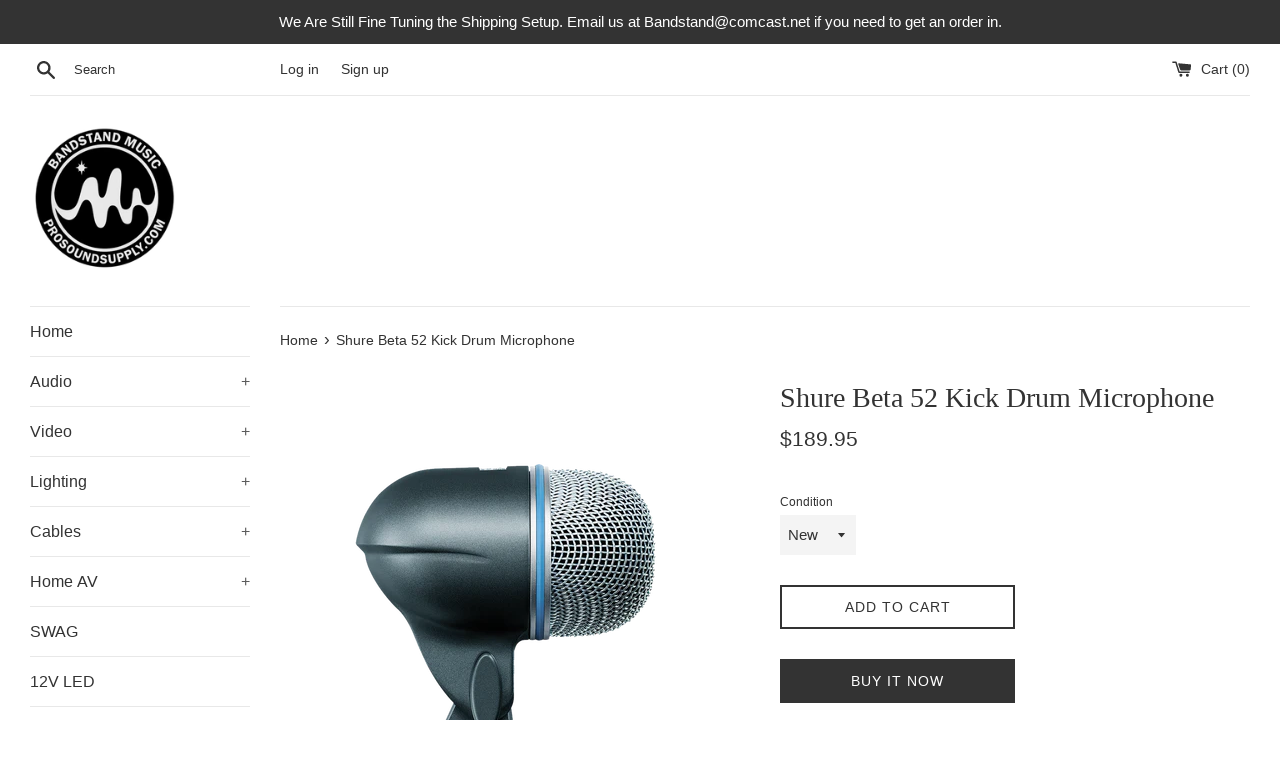

--- FILE ---
content_type: text/html; charset=utf-8
request_url: https://bandstandmusicinc.com/products/shure-beta-52-kick-drum-microphone
body_size: 17135
content:
<!doctype html>
<html class="supports-no-js" lang="en">
<head>
  <meta charset="utf-8">
  <meta http-equiv="X-UA-Compatible" content="IE=edge,chrome=1">
  <meta name="viewport" content="width=device-width,initial-scale=1">
  <meta name="theme-color" content="">
  <link rel="canonical" href="https://bandstandmusicinc.com/products/shure-beta-52-kick-drum-microphone">

  

  <title>
  Shure Beta 52 Kick Drum Microphone &ndash; Bandstand Music Inc
  </title>

  
    <meta name="description" content="he Shure BETA®52A is a high output dynamic microphone with a tailored frequency response designed specifically for kick drums and other bass instruments. It provides superb attack and &quot;punch&quot;, and delivers studio quality sound even at extremely high sound pressure levels.  The Beta 52A features a modified supercardioid">
  

  <!-- /snippets/social-meta-tags.liquid -->




<meta property="og:site_name" content="Bandstand Music Inc">
<meta property="og:url" content="https://bandstandmusicinc.com/products/shure-beta-52-kick-drum-microphone">
<meta property="og:title" content="Shure Beta 52 Kick Drum Microphone">
<meta property="og:type" content="product">
<meta property="og:description" content="he Shure BETA®52A is a high output dynamic microphone with a tailored frequency response designed specifically for kick drums and other bass instruments. It provides superb attack and &quot;punch&quot;, and delivers studio quality sound even at extremely high sound pressure levels.  The Beta 52A features a modified supercardioid">

  <meta property="og:price:amount" content="150.00">
  <meta property="og:price:currency" content="USD">

<meta property="og:image" content="http://bandstandmusicinc.com/cdn/shop/products/050dd193546fd594769ceac31268f061_1200x1200.png?v=1590467791">
<meta property="og:image:secure_url" content="https://bandstandmusicinc.com/cdn/shop/products/050dd193546fd594769ceac31268f061_1200x1200.png?v=1590467791">


<meta name="twitter:card" content="summary_large_image">
<meta name="twitter:title" content="Shure Beta 52 Kick Drum Microphone">
<meta name="twitter:description" content="he Shure BETA®52A is a high output dynamic microphone with a tailored frequency response designed specifically for kick drums and other bass instruments. It provides superb attack and &quot;punch&quot;, and delivers studio quality sound even at extremely high sound pressure levels.  The Beta 52A features a modified supercardioid">


  <script>
    document.documentElement.className = document.documentElement.className.replace('supports-no-js', 'supports-js');

    var theme = {
      mapStrings: {
        addressError: "Error looking up that address",
        addressNoResults: "No results for that address",
        addressQueryLimit: "You have exceeded the Google API usage limit. Consider upgrading to a \u003ca href=\"https:\/\/developers.google.com\/maps\/premium\/usage-limits\"\u003ePremium Plan\u003c\/a\u003e.",
        authError: "There was a problem authenticating your Google Maps account."
      }
    }
  </script>

  <link href="//bandstandmusicinc.com/cdn/shop/t/2/assets/theme.scss.css?v=56327276316436092011759259696" rel="stylesheet" type="text/css" media="all" />

  <script>window.performance && window.performance.mark && window.performance.mark('shopify.content_for_header.start');</script><meta id="shopify-digital-wallet" name="shopify-digital-wallet" content="/27667169395/digital_wallets/dialog">
<meta name="shopify-checkout-api-token" content="5f99ba23aaf56007979100bc16b01ad5">
<meta id="in-context-paypal-metadata" data-shop-id="27667169395" data-venmo-supported="true" data-environment="production" data-locale="en_US" data-paypal-v4="true" data-currency="USD">
<link rel="alternate" type="application/json+oembed" href="https://bandstandmusicinc.com/products/shure-beta-52-kick-drum-microphone.oembed">
<script async="async" src="/checkouts/internal/preloads.js?locale=en-US"></script>
<script id="shopify-features" type="application/json">{"accessToken":"5f99ba23aaf56007979100bc16b01ad5","betas":["rich-media-storefront-analytics"],"domain":"bandstandmusicinc.com","predictiveSearch":true,"shopId":27667169395,"locale":"en"}</script>
<script>var Shopify = Shopify || {};
Shopify.shop = "bandstand-music-inc.myshopify.com";
Shopify.locale = "en";
Shopify.currency = {"active":"USD","rate":"1.0"};
Shopify.country = "US";
Shopify.theme = {"name":"Simple","id":81168433267,"schema_name":"Simple","schema_version":"11.1.10","theme_store_id":578,"role":"main"};
Shopify.theme.handle = "null";
Shopify.theme.style = {"id":null,"handle":null};
Shopify.cdnHost = "bandstandmusicinc.com/cdn";
Shopify.routes = Shopify.routes || {};
Shopify.routes.root = "/";</script>
<script type="module">!function(o){(o.Shopify=o.Shopify||{}).modules=!0}(window);</script>
<script>!function(o){function n(){var o=[];function n(){o.push(Array.prototype.slice.apply(arguments))}return n.q=o,n}var t=o.Shopify=o.Shopify||{};t.loadFeatures=n(),t.autoloadFeatures=n()}(window);</script>
<script id="shop-js-analytics" type="application/json">{"pageType":"product"}</script>
<script defer="defer" async type="module" src="//bandstandmusicinc.com/cdn/shopifycloud/shop-js/modules/v2/client.init-shop-cart-sync_C5BV16lS.en.esm.js"></script>
<script defer="defer" async type="module" src="//bandstandmusicinc.com/cdn/shopifycloud/shop-js/modules/v2/chunk.common_CygWptCX.esm.js"></script>
<script type="module">
  await import("//bandstandmusicinc.com/cdn/shopifycloud/shop-js/modules/v2/client.init-shop-cart-sync_C5BV16lS.en.esm.js");
await import("//bandstandmusicinc.com/cdn/shopifycloud/shop-js/modules/v2/chunk.common_CygWptCX.esm.js");

  window.Shopify.SignInWithShop?.initShopCartSync?.({"fedCMEnabled":true,"windoidEnabled":true});

</script>
<script id="__st">var __st={"a":27667169395,"offset":-28800,"reqid":"d515131d-c53b-485e-b8fd-a93315672aad-1768816799","pageurl":"bandstandmusicinc.com\/products\/shure-beta-52-kick-drum-microphone","u":"2ce6c2b2b27c","p":"product","rtyp":"product","rid":4511349932147};</script>
<script>window.ShopifyPaypalV4VisibilityTracking = true;</script>
<script id="captcha-bootstrap">!function(){'use strict';const t='contact',e='account',n='new_comment',o=[[t,t],['blogs',n],['comments',n],[t,'customer']],c=[[e,'customer_login'],[e,'guest_login'],[e,'recover_customer_password'],[e,'create_customer']],r=t=>t.map((([t,e])=>`form[action*='/${t}']:not([data-nocaptcha='true']) input[name='form_type'][value='${e}']`)).join(','),a=t=>()=>t?[...document.querySelectorAll(t)].map((t=>t.form)):[];function s(){const t=[...o],e=r(t);return a(e)}const i='password',u='form_key',d=['recaptcha-v3-token','g-recaptcha-response','h-captcha-response',i],f=()=>{try{return window.sessionStorage}catch{return}},m='__shopify_v',_=t=>t.elements[u];function p(t,e,n=!1){try{const o=window.sessionStorage,c=JSON.parse(o.getItem(e)),{data:r}=function(t){const{data:e,action:n}=t;return t[m]||n?{data:e,action:n}:{data:t,action:n}}(c);for(const[e,n]of Object.entries(r))t.elements[e]&&(t.elements[e].value=n);n&&o.removeItem(e)}catch(o){console.error('form repopulation failed',{error:o})}}const l='form_type',E='cptcha';function T(t){t.dataset[E]=!0}const w=window,h=w.document,L='Shopify',v='ce_forms',y='captcha';let A=!1;((t,e)=>{const n=(g='f06e6c50-85a8-45c8-87d0-21a2b65856fe',I='https://cdn.shopify.com/shopifycloud/storefront-forms-hcaptcha/ce_storefront_forms_captcha_hcaptcha.v1.5.2.iife.js',D={infoText:'Protected by hCaptcha',privacyText:'Privacy',termsText:'Terms'},(t,e,n)=>{const o=w[L][v],c=o.bindForm;if(c)return c(t,g,e,D).then(n);var r;o.q.push([[t,g,e,D],n]),r=I,A||(h.body.append(Object.assign(h.createElement('script'),{id:'captcha-provider',async:!0,src:r})),A=!0)});var g,I,D;w[L]=w[L]||{},w[L][v]=w[L][v]||{},w[L][v].q=[],w[L][y]=w[L][y]||{},w[L][y].protect=function(t,e){n(t,void 0,e),T(t)},Object.freeze(w[L][y]),function(t,e,n,w,h,L){const[v,y,A,g]=function(t,e,n){const i=e?o:[],u=t?c:[],d=[...i,...u],f=r(d),m=r(i),_=r(d.filter((([t,e])=>n.includes(e))));return[a(f),a(m),a(_),s()]}(w,h,L),I=t=>{const e=t.target;return e instanceof HTMLFormElement?e:e&&e.form},D=t=>v().includes(t);t.addEventListener('submit',(t=>{const e=I(t);if(!e)return;const n=D(e)&&!e.dataset.hcaptchaBound&&!e.dataset.recaptchaBound,o=_(e),c=g().includes(e)&&(!o||!o.value);(n||c)&&t.preventDefault(),c&&!n&&(function(t){try{if(!f())return;!function(t){const e=f();if(!e)return;const n=_(t);if(!n)return;const o=n.value;o&&e.removeItem(o)}(t);const e=Array.from(Array(32),(()=>Math.random().toString(36)[2])).join('');!function(t,e){_(t)||t.append(Object.assign(document.createElement('input'),{type:'hidden',name:u})),t.elements[u].value=e}(t,e),function(t,e){const n=f();if(!n)return;const o=[...t.querySelectorAll(`input[type='${i}']`)].map((({name:t})=>t)),c=[...d,...o],r={};for(const[a,s]of new FormData(t).entries())c.includes(a)||(r[a]=s);n.setItem(e,JSON.stringify({[m]:1,action:t.action,data:r}))}(t,e)}catch(e){console.error('failed to persist form',e)}}(e),e.submit())}));const S=(t,e)=>{t&&!t.dataset[E]&&(n(t,e.some((e=>e===t))),T(t))};for(const o of['focusin','change'])t.addEventListener(o,(t=>{const e=I(t);D(e)&&S(e,y())}));const B=e.get('form_key'),M=e.get(l),P=B&&M;t.addEventListener('DOMContentLoaded',(()=>{const t=y();if(P)for(const e of t)e.elements[l].value===M&&p(e,B);[...new Set([...A(),...v().filter((t=>'true'===t.dataset.shopifyCaptcha))])].forEach((e=>S(e,t)))}))}(h,new URLSearchParams(w.location.search),n,t,e,['guest_login'])})(!0,!0)}();</script>
<script integrity="sha256-4kQ18oKyAcykRKYeNunJcIwy7WH5gtpwJnB7kiuLZ1E=" data-source-attribution="shopify.loadfeatures" defer="defer" src="//bandstandmusicinc.com/cdn/shopifycloud/storefront/assets/storefront/load_feature-a0a9edcb.js" crossorigin="anonymous"></script>
<script data-source-attribution="shopify.dynamic_checkout.dynamic.init">var Shopify=Shopify||{};Shopify.PaymentButton=Shopify.PaymentButton||{isStorefrontPortableWallets:!0,init:function(){window.Shopify.PaymentButton.init=function(){};var t=document.createElement("script");t.src="https://bandstandmusicinc.com/cdn/shopifycloud/portable-wallets/latest/portable-wallets.en.js",t.type="module",document.head.appendChild(t)}};
</script>
<script data-source-attribution="shopify.dynamic_checkout.buyer_consent">
  function portableWalletsHideBuyerConsent(e){var t=document.getElementById("shopify-buyer-consent"),n=document.getElementById("shopify-subscription-policy-button");t&&n&&(t.classList.add("hidden"),t.setAttribute("aria-hidden","true"),n.removeEventListener("click",e))}function portableWalletsShowBuyerConsent(e){var t=document.getElementById("shopify-buyer-consent"),n=document.getElementById("shopify-subscription-policy-button");t&&n&&(t.classList.remove("hidden"),t.removeAttribute("aria-hidden"),n.addEventListener("click",e))}window.Shopify?.PaymentButton&&(window.Shopify.PaymentButton.hideBuyerConsent=portableWalletsHideBuyerConsent,window.Shopify.PaymentButton.showBuyerConsent=portableWalletsShowBuyerConsent);
</script>
<script>
  function portableWalletsCleanup(e){e&&e.src&&console.error("Failed to load portable wallets script "+e.src);var t=document.querySelectorAll("shopify-accelerated-checkout .shopify-payment-button__skeleton, shopify-accelerated-checkout-cart .wallet-cart-button__skeleton"),e=document.getElementById("shopify-buyer-consent");for(let e=0;e<t.length;e++)t[e].remove();e&&e.remove()}function portableWalletsNotLoadedAsModule(e){e instanceof ErrorEvent&&"string"==typeof e.message&&e.message.includes("import.meta")&&"string"==typeof e.filename&&e.filename.includes("portable-wallets")&&(window.removeEventListener("error",portableWalletsNotLoadedAsModule),window.Shopify.PaymentButton.failedToLoad=e,"loading"===document.readyState?document.addEventListener("DOMContentLoaded",window.Shopify.PaymentButton.init):window.Shopify.PaymentButton.init())}window.addEventListener("error",portableWalletsNotLoadedAsModule);
</script>

<script type="module" src="https://bandstandmusicinc.com/cdn/shopifycloud/portable-wallets/latest/portable-wallets.en.js" onError="portableWalletsCleanup(this)" crossorigin="anonymous"></script>
<script nomodule>
  document.addEventListener("DOMContentLoaded", portableWalletsCleanup);
</script>

<link id="shopify-accelerated-checkout-styles" rel="stylesheet" media="screen" href="https://bandstandmusicinc.com/cdn/shopifycloud/portable-wallets/latest/accelerated-checkout-backwards-compat.css" crossorigin="anonymous">
<style id="shopify-accelerated-checkout-cart">
        #shopify-buyer-consent {
  margin-top: 1em;
  display: inline-block;
  width: 100%;
}

#shopify-buyer-consent.hidden {
  display: none;
}

#shopify-subscription-policy-button {
  background: none;
  border: none;
  padding: 0;
  text-decoration: underline;
  font-size: inherit;
  cursor: pointer;
}

#shopify-subscription-policy-button::before {
  box-shadow: none;
}

      </style>

<script>window.performance && window.performance.mark && window.performance.mark('shopify.content_for_header.end');</script>

  <script src="//bandstandmusicinc.com/cdn/shop/t/2/assets/jquery-1.11.0.min.js?v=32460426840832490021589347464" type="text/javascript"></script>
  <script src="//bandstandmusicinc.com/cdn/shop/t/2/assets/modernizr.min.js?v=44044439420609591321589347465" type="text/javascript"></script>

  <script src="//bandstandmusicinc.com/cdn/shop/t/2/assets/lazysizes.min.js?v=155223123402716617051589347465" async="async"></script>

  
<link href="https://monorail-edge.shopifysvc.com" rel="dns-prefetch">
<script>(function(){if ("sendBeacon" in navigator && "performance" in window) {try {var session_token_from_headers = performance.getEntriesByType('navigation')[0].serverTiming.find(x => x.name == '_s').description;} catch {var session_token_from_headers = undefined;}var session_cookie_matches = document.cookie.match(/_shopify_s=([^;]*)/);var session_token_from_cookie = session_cookie_matches && session_cookie_matches.length === 2 ? session_cookie_matches[1] : "";var session_token = session_token_from_headers || session_token_from_cookie || "";function handle_abandonment_event(e) {var entries = performance.getEntries().filter(function(entry) {return /monorail-edge.shopifysvc.com/.test(entry.name);});if (!window.abandonment_tracked && entries.length === 0) {window.abandonment_tracked = true;var currentMs = Date.now();var navigation_start = performance.timing.navigationStart;var payload = {shop_id: 27667169395,url: window.location.href,navigation_start,duration: currentMs - navigation_start,session_token,page_type: "product"};window.navigator.sendBeacon("https://monorail-edge.shopifysvc.com/v1/produce", JSON.stringify({schema_id: "online_store_buyer_site_abandonment/1.1",payload: payload,metadata: {event_created_at_ms: currentMs,event_sent_at_ms: currentMs}}));}}window.addEventListener('pagehide', handle_abandonment_event);}}());</script>
<script id="web-pixels-manager-setup">(function e(e,d,r,n,o){if(void 0===o&&(o={}),!Boolean(null===(a=null===(i=window.Shopify)||void 0===i?void 0:i.analytics)||void 0===a?void 0:a.replayQueue)){var i,a;window.Shopify=window.Shopify||{};var t=window.Shopify;t.analytics=t.analytics||{};var s=t.analytics;s.replayQueue=[],s.publish=function(e,d,r){return s.replayQueue.push([e,d,r]),!0};try{self.performance.mark("wpm:start")}catch(e){}var l=function(){var e={modern:/Edge?\/(1{2}[4-9]|1[2-9]\d|[2-9]\d{2}|\d{4,})\.\d+(\.\d+|)|Firefox\/(1{2}[4-9]|1[2-9]\d|[2-9]\d{2}|\d{4,})\.\d+(\.\d+|)|Chrom(ium|e)\/(9{2}|\d{3,})\.\d+(\.\d+|)|(Maci|X1{2}).+ Version\/(15\.\d+|(1[6-9]|[2-9]\d|\d{3,})\.\d+)([,.]\d+|)( \(\w+\)|)( Mobile\/\w+|) Safari\/|Chrome.+OPR\/(9{2}|\d{3,})\.\d+\.\d+|(CPU[ +]OS|iPhone[ +]OS|CPU[ +]iPhone|CPU IPhone OS|CPU iPad OS)[ +]+(15[._]\d+|(1[6-9]|[2-9]\d|\d{3,})[._]\d+)([._]\d+|)|Android:?[ /-](13[3-9]|1[4-9]\d|[2-9]\d{2}|\d{4,})(\.\d+|)(\.\d+|)|Android.+Firefox\/(13[5-9]|1[4-9]\d|[2-9]\d{2}|\d{4,})\.\d+(\.\d+|)|Android.+Chrom(ium|e)\/(13[3-9]|1[4-9]\d|[2-9]\d{2}|\d{4,})\.\d+(\.\d+|)|SamsungBrowser\/([2-9]\d|\d{3,})\.\d+/,legacy:/Edge?\/(1[6-9]|[2-9]\d|\d{3,})\.\d+(\.\d+|)|Firefox\/(5[4-9]|[6-9]\d|\d{3,})\.\d+(\.\d+|)|Chrom(ium|e)\/(5[1-9]|[6-9]\d|\d{3,})\.\d+(\.\d+|)([\d.]+$|.*Safari\/(?![\d.]+ Edge\/[\d.]+$))|(Maci|X1{2}).+ Version\/(10\.\d+|(1[1-9]|[2-9]\d|\d{3,})\.\d+)([,.]\d+|)( \(\w+\)|)( Mobile\/\w+|) Safari\/|Chrome.+OPR\/(3[89]|[4-9]\d|\d{3,})\.\d+\.\d+|(CPU[ +]OS|iPhone[ +]OS|CPU[ +]iPhone|CPU IPhone OS|CPU iPad OS)[ +]+(10[._]\d+|(1[1-9]|[2-9]\d|\d{3,})[._]\d+)([._]\d+|)|Android:?[ /-](13[3-9]|1[4-9]\d|[2-9]\d{2}|\d{4,})(\.\d+|)(\.\d+|)|Mobile Safari.+OPR\/([89]\d|\d{3,})\.\d+\.\d+|Android.+Firefox\/(13[5-9]|1[4-9]\d|[2-9]\d{2}|\d{4,})\.\d+(\.\d+|)|Android.+Chrom(ium|e)\/(13[3-9]|1[4-9]\d|[2-9]\d{2}|\d{4,})\.\d+(\.\d+|)|Android.+(UC? ?Browser|UCWEB|U3)[ /]?(15\.([5-9]|\d{2,})|(1[6-9]|[2-9]\d|\d{3,})\.\d+)\.\d+|SamsungBrowser\/(5\.\d+|([6-9]|\d{2,})\.\d+)|Android.+MQ{2}Browser\/(14(\.(9|\d{2,})|)|(1[5-9]|[2-9]\d|\d{3,})(\.\d+|))(\.\d+|)|K[Aa][Ii]OS\/(3\.\d+|([4-9]|\d{2,})\.\d+)(\.\d+|)/},d=e.modern,r=e.legacy,n=navigator.userAgent;return n.match(d)?"modern":n.match(r)?"legacy":"unknown"}(),u="modern"===l?"modern":"legacy",c=(null!=n?n:{modern:"",legacy:""})[u],f=function(e){return[e.baseUrl,"/wpm","/b",e.hashVersion,"modern"===e.buildTarget?"m":"l",".js"].join("")}({baseUrl:d,hashVersion:r,buildTarget:u}),m=function(e){var d=e.version,r=e.bundleTarget,n=e.surface,o=e.pageUrl,i=e.monorailEndpoint;return{emit:function(e){var a=e.status,t=e.errorMsg,s=(new Date).getTime(),l=JSON.stringify({metadata:{event_sent_at_ms:s},events:[{schema_id:"web_pixels_manager_load/3.1",payload:{version:d,bundle_target:r,page_url:o,status:a,surface:n,error_msg:t},metadata:{event_created_at_ms:s}}]});if(!i)return console&&console.warn&&console.warn("[Web Pixels Manager] No Monorail endpoint provided, skipping logging."),!1;try{return self.navigator.sendBeacon.bind(self.navigator)(i,l)}catch(e){}var u=new XMLHttpRequest;try{return u.open("POST",i,!0),u.setRequestHeader("Content-Type","text/plain"),u.send(l),!0}catch(e){return console&&console.warn&&console.warn("[Web Pixels Manager] Got an unhandled error while logging to Monorail."),!1}}}}({version:r,bundleTarget:l,surface:e.surface,pageUrl:self.location.href,monorailEndpoint:e.monorailEndpoint});try{o.browserTarget=l,function(e){var d=e.src,r=e.async,n=void 0===r||r,o=e.onload,i=e.onerror,a=e.sri,t=e.scriptDataAttributes,s=void 0===t?{}:t,l=document.createElement("script"),u=document.querySelector("head"),c=document.querySelector("body");if(l.async=n,l.src=d,a&&(l.integrity=a,l.crossOrigin="anonymous"),s)for(var f in s)if(Object.prototype.hasOwnProperty.call(s,f))try{l.dataset[f]=s[f]}catch(e){}if(o&&l.addEventListener("load",o),i&&l.addEventListener("error",i),u)u.appendChild(l);else{if(!c)throw new Error("Did not find a head or body element to append the script");c.appendChild(l)}}({src:f,async:!0,onload:function(){if(!function(){var e,d;return Boolean(null===(d=null===(e=window.Shopify)||void 0===e?void 0:e.analytics)||void 0===d?void 0:d.initialized)}()){var d=window.webPixelsManager.init(e)||void 0;if(d){var r=window.Shopify.analytics;r.replayQueue.forEach((function(e){var r=e[0],n=e[1],o=e[2];d.publishCustomEvent(r,n,o)})),r.replayQueue=[],r.publish=d.publishCustomEvent,r.visitor=d.visitor,r.initialized=!0}}},onerror:function(){return m.emit({status:"failed",errorMsg:"".concat(f," has failed to load")})},sri:function(e){var d=/^sha384-[A-Za-z0-9+/=]+$/;return"string"==typeof e&&d.test(e)}(c)?c:"",scriptDataAttributes:o}),m.emit({status:"loading"})}catch(e){m.emit({status:"failed",errorMsg:(null==e?void 0:e.message)||"Unknown error"})}}})({shopId: 27667169395,storefrontBaseUrl: "https://bandstandmusicinc.com",extensionsBaseUrl: "https://extensions.shopifycdn.com/cdn/shopifycloud/web-pixels-manager",monorailEndpoint: "https://monorail-edge.shopifysvc.com/unstable/produce_batch",surface: "storefront-renderer",enabledBetaFlags: ["2dca8a86"],webPixelsConfigList: [{"id":"shopify-app-pixel","configuration":"{}","eventPayloadVersion":"v1","runtimeContext":"STRICT","scriptVersion":"0450","apiClientId":"shopify-pixel","type":"APP","privacyPurposes":["ANALYTICS","MARKETING"]},{"id":"shopify-custom-pixel","eventPayloadVersion":"v1","runtimeContext":"LAX","scriptVersion":"0450","apiClientId":"shopify-pixel","type":"CUSTOM","privacyPurposes":["ANALYTICS","MARKETING"]}],isMerchantRequest: false,initData: {"shop":{"name":"Bandstand Music Inc","paymentSettings":{"currencyCode":"USD"},"myshopifyDomain":"bandstand-music-inc.myshopify.com","countryCode":"US","storefrontUrl":"https:\/\/bandstandmusicinc.com"},"customer":null,"cart":null,"checkout":null,"productVariants":[{"price":{"amount":189.95,"currencyCode":"USD"},"product":{"title":"Shure Beta 52 Kick Drum Microphone","vendor":"Shure","id":"4511349932147","untranslatedTitle":"Shure Beta 52 Kick Drum Microphone","url":"\/products\/shure-beta-52-kick-drum-microphone","type":"Microphones"},"id":"31742365040755","image":{"src":"\/\/bandstandmusicinc.com\/cdn\/shop\/products\/050dd193546fd594769ceac31268f061.png?v=1590467791"},"sku":"","title":"New","untranslatedTitle":"New"},{"price":{"amount":189.95,"currencyCode":"USD"},"product":{"title":"Shure Beta 52 Kick Drum Microphone","vendor":"Shure","id":"4511349932147","untranslatedTitle":"Shure Beta 52 Kick Drum Microphone","url":"\/products\/shure-beta-52-kick-drum-microphone","type":"Microphones"},"id":"31742365073523","image":{"src":"\/\/bandstandmusicinc.com\/cdn\/shop\/products\/050dd193546fd594769ceac31268f061.png?v=1590467791"},"sku":"","title":"Demo","untranslatedTitle":"Demo"},{"price":{"amount":150.0,"currencyCode":"USD"},"product":{"title":"Shure Beta 52 Kick Drum Microphone","vendor":"Shure","id":"4511349932147","untranslatedTitle":"Shure Beta 52 Kick Drum Microphone","url":"\/products\/shure-beta-52-kick-drum-microphone","type":"Microphones"},"id":"31742365106291","image":{"src":"\/\/bandstandmusicinc.com\/cdn\/shop\/products\/050dd193546fd594769ceac31268f061.png?v=1590467791"},"sku":"","title":"Used","untranslatedTitle":"Used"}],"purchasingCompany":null},},"https://bandstandmusicinc.com/cdn","fcfee988w5aeb613cpc8e4bc33m6693e112",{"modern":"","legacy":""},{"shopId":"27667169395","storefrontBaseUrl":"https:\/\/bandstandmusicinc.com","extensionBaseUrl":"https:\/\/extensions.shopifycdn.com\/cdn\/shopifycloud\/web-pixels-manager","surface":"storefront-renderer","enabledBetaFlags":"[\"2dca8a86\"]","isMerchantRequest":"false","hashVersion":"fcfee988w5aeb613cpc8e4bc33m6693e112","publish":"custom","events":"[[\"page_viewed\",{}],[\"product_viewed\",{\"productVariant\":{\"price\":{\"amount\":189.95,\"currencyCode\":\"USD\"},\"product\":{\"title\":\"Shure Beta 52 Kick Drum Microphone\",\"vendor\":\"Shure\",\"id\":\"4511349932147\",\"untranslatedTitle\":\"Shure Beta 52 Kick Drum Microphone\",\"url\":\"\/products\/shure-beta-52-kick-drum-microphone\",\"type\":\"Microphones\"},\"id\":\"31742365040755\",\"image\":{\"src\":\"\/\/bandstandmusicinc.com\/cdn\/shop\/products\/050dd193546fd594769ceac31268f061.png?v=1590467791\"},\"sku\":\"\",\"title\":\"New\",\"untranslatedTitle\":\"New\"}}]]"});</script><script>
  window.ShopifyAnalytics = window.ShopifyAnalytics || {};
  window.ShopifyAnalytics.meta = window.ShopifyAnalytics.meta || {};
  window.ShopifyAnalytics.meta.currency = 'USD';
  var meta = {"product":{"id":4511349932147,"gid":"gid:\/\/shopify\/Product\/4511349932147","vendor":"Shure","type":"Microphones","handle":"shure-beta-52-kick-drum-microphone","variants":[{"id":31742365040755,"price":18995,"name":"Shure Beta 52 Kick Drum Microphone - New","public_title":"New","sku":""},{"id":31742365073523,"price":18995,"name":"Shure Beta 52 Kick Drum Microphone - Demo","public_title":"Demo","sku":""},{"id":31742365106291,"price":15000,"name":"Shure Beta 52 Kick Drum Microphone - Used","public_title":"Used","sku":""}],"remote":false},"page":{"pageType":"product","resourceType":"product","resourceId":4511349932147,"requestId":"d515131d-c53b-485e-b8fd-a93315672aad-1768816799"}};
  for (var attr in meta) {
    window.ShopifyAnalytics.meta[attr] = meta[attr];
  }
</script>
<script class="analytics">
  (function () {
    var customDocumentWrite = function(content) {
      var jquery = null;

      if (window.jQuery) {
        jquery = window.jQuery;
      } else if (window.Checkout && window.Checkout.$) {
        jquery = window.Checkout.$;
      }

      if (jquery) {
        jquery('body').append(content);
      }
    };

    var hasLoggedConversion = function(token) {
      if (token) {
        return document.cookie.indexOf('loggedConversion=' + token) !== -1;
      }
      return false;
    }

    var setCookieIfConversion = function(token) {
      if (token) {
        var twoMonthsFromNow = new Date(Date.now());
        twoMonthsFromNow.setMonth(twoMonthsFromNow.getMonth() + 2);

        document.cookie = 'loggedConversion=' + token + '; expires=' + twoMonthsFromNow;
      }
    }

    var trekkie = window.ShopifyAnalytics.lib = window.trekkie = window.trekkie || [];
    if (trekkie.integrations) {
      return;
    }
    trekkie.methods = [
      'identify',
      'page',
      'ready',
      'track',
      'trackForm',
      'trackLink'
    ];
    trekkie.factory = function(method) {
      return function() {
        var args = Array.prototype.slice.call(arguments);
        args.unshift(method);
        trekkie.push(args);
        return trekkie;
      };
    };
    for (var i = 0; i < trekkie.methods.length; i++) {
      var key = trekkie.methods[i];
      trekkie[key] = trekkie.factory(key);
    }
    trekkie.load = function(config) {
      trekkie.config = config || {};
      trekkie.config.initialDocumentCookie = document.cookie;
      var first = document.getElementsByTagName('script')[0];
      var script = document.createElement('script');
      script.type = 'text/javascript';
      script.onerror = function(e) {
        var scriptFallback = document.createElement('script');
        scriptFallback.type = 'text/javascript';
        scriptFallback.onerror = function(error) {
                var Monorail = {
      produce: function produce(monorailDomain, schemaId, payload) {
        var currentMs = new Date().getTime();
        var event = {
          schema_id: schemaId,
          payload: payload,
          metadata: {
            event_created_at_ms: currentMs,
            event_sent_at_ms: currentMs
          }
        };
        return Monorail.sendRequest("https://" + monorailDomain + "/v1/produce", JSON.stringify(event));
      },
      sendRequest: function sendRequest(endpointUrl, payload) {
        // Try the sendBeacon API
        if (window && window.navigator && typeof window.navigator.sendBeacon === 'function' && typeof window.Blob === 'function' && !Monorail.isIos12()) {
          var blobData = new window.Blob([payload], {
            type: 'text/plain'
          });

          if (window.navigator.sendBeacon(endpointUrl, blobData)) {
            return true;
          } // sendBeacon was not successful

        } // XHR beacon

        var xhr = new XMLHttpRequest();

        try {
          xhr.open('POST', endpointUrl);
          xhr.setRequestHeader('Content-Type', 'text/plain');
          xhr.send(payload);
        } catch (e) {
          console.log(e);
        }

        return false;
      },
      isIos12: function isIos12() {
        return window.navigator.userAgent.lastIndexOf('iPhone; CPU iPhone OS 12_') !== -1 || window.navigator.userAgent.lastIndexOf('iPad; CPU OS 12_') !== -1;
      }
    };
    Monorail.produce('monorail-edge.shopifysvc.com',
      'trekkie_storefront_load_errors/1.1',
      {shop_id: 27667169395,
      theme_id: 81168433267,
      app_name: "storefront",
      context_url: window.location.href,
      source_url: "//bandstandmusicinc.com/cdn/s/trekkie.storefront.cd680fe47e6c39ca5d5df5f0a32d569bc48c0f27.min.js"});

        };
        scriptFallback.async = true;
        scriptFallback.src = '//bandstandmusicinc.com/cdn/s/trekkie.storefront.cd680fe47e6c39ca5d5df5f0a32d569bc48c0f27.min.js';
        first.parentNode.insertBefore(scriptFallback, first);
      };
      script.async = true;
      script.src = '//bandstandmusicinc.com/cdn/s/trekkie.storefront.cd680fe47e6c39ca5d5df5f0a32d569bc48c0f27.min.js';
      first.parentNode.insertBefore(script, first);
    };
    trekkie.load(
      {"Trekkie":{"appName":"storefront","development":false,"defaultAttributes":{"shopId":27667169395,"isMerchantRequest":null,"themeId":81168433267,"themeCityHash":"821993558924809449","contentLanguage":"en","currency":"USD","eventMetadataId":"c5a00194-a4c8-4d09-a6d9-b0c64205dc05"},"isServerSideCookieWritingEnabled":true,"monorailRegion":"shop_domain","enabledBetaFlags":["65f19447"]},"Session Attribution":{},"S2S":{"facebookCapiEnabled":false,"source":"trekkie-storefront-renderer","apiClientId":580111}}
    );

    var loaded = false;
    trekkie.ready(function() {
      if (loaded) return;
      loaded = true;

      window.ShopifyAnalytics.lib = window.trekkie;

      var originalDocumentWrite = document.write;
      document.write = customDocumentWrite;
      try { window.ShopifyAnalytics.merchantGoogleAnalytics.call(this); } catch(error) {};
      document.write = originalDocumentWrite;

      window.ShopifyAnalytics.lib.page(null,{"pageType":"product","resourceType":"product","resourceId":4511349932147,"requestId":"d515131d-c53b-485e-b8fd-a93315672aad-1768816799","shopifyEmitted":true});

      var match = window.location.pathname.match(/checkouts\/(.+)\/(thank_you|post_purchase)/)
      var token = match? match[1]: undefined;
      if (!hasLoggedConversion(token)) {
        setCookieIfConversion(token);
        window.ShopifyAnalytics.lib.track("Viewed Product",{"currency":"USD","variantId":31742365040755,"productId":4511349932147,"productGid":"gid:\/\/shopify\/Product\/4511349932147","name":"Shure Beta 52 Kick Drum Microphone - New","price":"189.95","sku":"","brand":"Shure","variant":"New","category":"Microphones","nonInteraction":true,"remote":false},undefined,undefined,{"shopifyEmitted":true});
      window.ShopifyAnalytics.lib.track("monorail:\/\/trekkie_storefront_viewed_product\/1.1",{"currency":"USD","variantId":31742365040755,"productId":4511349932147,"productGid":"gid:\/\/shopify\/Product\/4511349932147","name":"Shure Beta 52 Kick Drum Microphone - New","price":"189.95","sku":"","brand":"Shure","variant":"New","category":"Microphones","nonInteraction":true,"remote":false,"referer":"https:\/\/bandstandmusicinc.com\/products\/shure-beta-52-kick-drum-microphone"});
      }
    });


        var eventsListenerScript = document.createElement('script');
        eventsListenerScript.async = true;
        eventsListenerScript.src = "//bandstandmusicinc.com/cdn/shopifycloud/storefront/assets/shop_events_listener-3da45d37.js";
        document.getElementsByTagName('head')[0].appendChild(eventsListenerScript);

})();</script>
<script
  defer
  src="https://bandstandmusicinc.com/cdn/shopifycloud/perf-kit/shopify-perf-kit-3.0.4.min.js"
  data-application="storefront-renderer"
  data-shop-id="27667169395"
  data-render-region="gcp-us-central1"
  data-page-type="product"
  data-theme-instance-id="81168433267"
  data-theme-name="Simple"
  data-theme-version="11.1.10"
  data-monorail-region="shop_domain"
  data-resource-timing-sampling-rate="10"
  data-shs="true"
  data-shs-beacon="true"
  data-shs-export-with-fetch="true"
  data-shs-logs-sample-rate="1"
  data-shs-beacon-endpoint="https://bandstandmusicinc.com/api/collect"
></script>
</head>

<body id="shure-beta-52-kick-drum-microphone" class="template-product">

  <a class="in-page-link visually-hidden skip-link" href="#MainContent">Skip to content</a>

  <div id="shopify-section-header" class="shopify-section">

  <style>
    .site-header__logo {
      width: 150px;
    }
    #HeaderLogoWrapper {
      max-width: 150px !important;
    }
  </style>
  <style>
    .announcement-bar--link:hover {
      

      
        background-color: #3d3d3d;
      
    }
  </style>

  
    <div class="announcement-bar">
  

    <p class="announcement-bar__message site-wrapper">We Are Still Fine Tuning the Shipping Setup. Email us at Bandstand@comcast.net if you need to get an order in.</p>

  
    </div>
  


<div class="site-wrapper">
  <div class="top-bar grid">

    <div class="grid__item medium-up--one-fifth small--one-half">
      <div class="top-bar__search">
        <a href="/search" class="medium-up--hide">
          <svg aria-hidden="true" focusable="false" role="presentation" class="icon icon-search" viewBox="0 0 20 20"><path fill="#444" d="M18.64 17.02l-5.31-5.31c.81-1.08 1.26-2.43 1.26-3.87C14.5 4.06 11.44 1 7.75 1S1 4.06 1 7.75s3.06 6.75 6.75 6.75c1.44 0 2.79-.45 3.87-1.26l5.31 5.31c.45.45 1.26.54 1.71.09.45-.36.45-1.17 0-1.62zM3.25 7.75c0-2.52 1.98-4.5 4.5-4.5s4.5 1.98 4.5 4.5-1.98 4.5-4.5 4.5-4.5-1.98-4.5-4.5z"/></svg>
        </a>
        <form action="/search" method="get" class="search-bar small--hide" role="search">
          
          <button type="submit" class="search-bar__submit">
            <svg aria-hidden="true" focusable="false" role="presentation" class="icon icon-search" viewBox="0 0 20 20"><path fill="#444" d="M18.64 17.02l-5.31-5.31c.81-1.08 1.26-2.43 1.26-3.87C14.5 4.06 11.44 1 7.75 1S1 4.06 1 7.75s3.06 6.75 6.75 6.75c1.44 0 2.79-.45 3.87-1.26l5.31 5.31c.45.45 1.26.54 1.71.09.45-.36.45-1.17 0-1.62zM3.25 7.75c0-2.52 1.98-4.5 4.5-4.5s4.5 1.98 4.5 4.5-1.98 4.5-4.5 4.5-4.5-1.98-4.5-4.5z"/></svg>
            <span class="icon__fallback-text">Search</span>
          </button>
          <input type="search" name="q" class="search-bar__input" value="" placeholder="Search" aria-label="Search">
        </form>
      </div>
    </div>

    
      <div class="grid__item medium-up--two-fifths small--hide">
        <span class="customer-links small--hide">
          
            <a href="/account/login" id="customer_login_link">Log in</a>
            <span class="vertical-divider"></span>
            <a href="/account/register" id="customer_register_link">Sign up</a>
          
        </span>
      </div>
    

    <div class="grid__item  medium-up--two-fifths  small--one-half text-right">
      <a href="/cart" class="site-header__cart">
        <svg aria-hidden="true" focusable="false" role="presentation" class="icon icon-cart" viewBox="0 0 20 20"><path fill="#444" d="M18.936 5.564c-.144-.175-.35-.207-.55-.207h-.003L6.774 4.286c-.272 0-.417.089-.491.18-.079.096-.16.263-.094.585l2.016 5.705c.163.407.642.673 1.068.673h8.401c.433 0 .854-.285.941-.725l.484-4.571c.045-.221-.015-.388-.163-.567z"/><path fill="#444" d="M17.107 12.5H7.659L4.98 4.117l-.362-1.059c-.138-.401-.292-.559-.695-.559H.924c-.411 0-.748.303-.748.714s.337.714.748.714h2.413l3.002 9.48c.126.38.295.52.942.52h9.825c.411 0 .748-.303.748-.714s-.336-.714-.748-.714zM10.424 16.23a1.498 1.498 0 1 1-2.997 0 1.498 1.498 0 0 1 2.997 0zM16.853 16.23a1.498 1.498 0 1 1-2.997 0 1.498 1.498 0 0 1 2.997 0z"/></svg>
        <span class="small--hide">
          Cart
          (<span id="CartCount">0</span>)
        </span>
      </a>
    </div>
  </div>

  <hr class="small--hide hr--border">

  <header class="site-header grid medium-up--grid--table" role="banner">
    <div class="grid__item small--text-center">
      <div itemscope itemtype="http://schema.org/Organization">
        

          <div id="HeaderLogoWrapper" class="supports-js">
            <a href="/" itemprop="url" style="padding-top:100.0%; display: block;">
              <img id="HeaderLogo"
                   class="lazyload"
                   src="//bandstandmusicinc.com/cdn/shop/files/Bandstand_Logo_PNG_150x150.png?v=1613742046"
                   data-src="//bandstandmusicinc.com/cdn/shop/files/Bandstand_Logo_PNG_{width}x.png?v=1613742046"
                   data-widths="[180, 360, 540, 720, 900, 1080, 1296, 1512, 1728, 2048]"
                   data-aspectratio="1.1"
                   data-sizes="auto"
                   alt="Bandstand Music Inc"
                   itemprop="logo">
            </a>
          </div>
          <noscript>
            
            <a href="/" itemprop="url">
              <img class="site-header__logo" src="//bandstandmusicinc.com/cdn/shop/files/Bandstand_Logo_PNG_150x.png?v=1613742046"
              srcset="//bandstandmusicinc.com/cdn/shop/files/Bandstand_Logo_PNG_150x.png?v=1613742046 1x, //bandstandmusicinc.com/cdn/shop/files/Bandstand_Logo_PNG_150x@2x.png?v=1613742046 2x"
              alt="Bandstand Music Inc"
              itemprop="logo">
            </a>
          </noscript>
          
        
      </div>
    </div>
    
  </header>
</div>




</div>

    

  <div class="site-wrapper">

    <div class="grid">

      <div id="shopify-section-sidebar" class="shopify-section"><div data-section-id="sidebar" data-section-type="sidebar-section">
  <nav class="grid__item small--text-center medium-up--one-fifth" role="navigation">
    <hr class="hr--small medium-up--hide">
    <button id="ToggleMobileMenu" class="mobile-menu-icon medium-up--hide" aria-haspopup="true" aria-owns="SiteNav">
      <span class="line"></span>
      <span class="line"></span>
      <span class="line"></span>
      <span class="line"></span>
      <span class="icon__fallback-text">Menu</span>
    </button>
    <div id="SiteNav" class="site-nav" role="menu">
      <ul class="list--nav">
        
          
          
            <li class="site-nav__item">
              <a href="/" class="site-nav__link">Home</a>
            </li>
          
        
          
          
            

            

            <li class="site-nav--has-submenu site-nav__item">
              <button class="site-nav__link btn--link site-nav__expand" aria-expanded="false" aria-controls="Collapsible-2">
                Audio
                <span class="site-nav__link__text" aria-hidden="true">+</span>
              </button>
              <ul id="Collapsible-2" class="site-nav__submenu site-nav__submenu--collapsed" aria-hidden="true" style="display: none;">
                
                  
                    

                    

                    <li class="site-nav--has-submenu">
                      <button class="site-nav__link btn--link site-nav__expand" aria-expanded="false" aria-controls="Collapsible-2-1">
                        Mixers
                        <span class="site-nav__link__text" aria-hidden="true">+</span>
                      </button>
                      <ul id="Collapsible-2-1" class="site-nav__submenu site-nav__submenu--grandchild site-nav__submenu--collapsed" aria-hidden="true" style="display: none;">
                        
                          <li class="site-nav__grandchild">
                            <a href="/collections/digital-mixers/Digital-Mixers" class="site-nav__link">Digital</a>
                          </li>
                        
                          <li class="site-nav__grandchild">
                            <a href="/collections/studio-interfaces/Digital-IO" class="site-nav__link">Studio I/O Interfaces</a>
                          </li>
                        
                          <li class="site-nav__grandchild">
                            <a href="/collections/analog-mixers/Analog-Mixers" class="site-nav__link">Analog </a>
                          </li>
                        
                          <li class="site-nav__grandchild">
                            <a href="/collections/all" class="site-nav__link">Accessories</a>
                          </li>
                        
                      </ul>
                    </li>
                  
                
                  
                    

                    

                    <li class="site-nav--has-submenu">
                      <button class="site-nav__link btn--link site-nav__expand" aria-expanded="false" aria-controls="Collapsible-2-2">
                        Microphones
                        <span class="site-nav__link__text" aria-hidden="true">+</span>
                      </button>
                      <ul id="Collapsible-2-2" class="site-nav__submenu site-nav__submenu--grandchild site-nav__submenu--collapsed" aria-hidden="true" style="display: none;">
                        
                          <li class="site-nav__grandchild">
                            <a href="/collections/vocal-microphones/Vocal-Microphones" class="site-nav__link">Vocal</a>
                          </li>
                        
                          <li class="site-nav__grandchild">
                            <a href="/collections/instrument-microphones/Instrument-Microphones" class="site-nav__link">Instrument</a>
                          </li>
                        
                          <li class="site-nav__grandchild">
                            <a href="/collections/wireless-microphones/Wireless-Microphones" class="site-nav__link">Wireless</a>
                          </li>
                        
                      </ul>
                    </li>
                  
                
                  
                    

                    

                    <li class="site-nav--has-submenu">
                      <button class="site-nav__link btn--link site-nav__expand" aria-expanded="false" aria-controls="Collapsible-2-3">
                        Speakers
                        <span class="site-nav__link__text" aria-hidden="true">+</span>
                      </button>
                      <ul id="Collapsible-2-3" class="site-nav__submenu site-nav__submenu--grandchild site-nav__submenu--collapsed" aria-hidden="true" style="display: none;">
                        
                          <li class="site-nav__grandchild">
                            <a href="/collections/studio-monitors/Studio-Monitors" class="site-nav__link">Studio Monitors</a>
                          </li>
                        
                          <li class="site-nav__grandchild">
                            <a href="/collections/powered-speakers/Powered-Speaker" class="site-nav__link">Powered Speakers</a>
                          </li>
                        
                      </ul>
                    </li>
                  
                
                  
                    <li >
                      <a href="/collections/headphones/Headphones" class="site-nav__link">Headphones</a>
                    </li>
                  
                
                  
                    

                    

                    <li class="site-nav--has-submenu">
                      <button class="site-nav__link btn--link site-nav__expand" aria-expanded="false" aria-controls="Collapsible-2-5">
                        Stands
                        <span class="site-nav__link__text" aria-hidden="true">+</span>
                      </button>
                      <ul id="Collapsible-2-5" class="site-nav__submenu site-nav__submenu--grandchild site-nav__submenu--collapsed" aria-hidden="true" style="display: none;">
                        
                          <li class="site-nav__grandchild">
                            <a href="/collections/microphone-stands/Microphone-Stands" class="site-nav__link">Microphone Stands</a>
                          </li>
                        
                          <li class="site-nav__grandchild">
                            <a href="/collections/speaker-stands/Speaker-Stands" class="site-nav__link">Speaker Stands</a>
                          </li>
                        
                      </ul>
                    </li>
                  
                
              </ul>
            </li>
          
        
          
          
            

            

            <li class="site-nav--has-submenu site-nav__item">
              <button class="site-nav__link btn--link site-nav__expand" aria-expanded="false" aria-controls="Collapsible-3">
                Video
                <span class="site-nav__link__text" aria-hidden="true">+</span>
              </button>
              <ul id="Collapsible-3" class="site-nav__submenu site-nav__submenu--collapsed" aria-hidden="true" style="display: none;">
                
                  
                    <li >
                      <a href="/collections/video-switchers/Video-Switchers" class="site-nav__link">Switchers</a>
                    </li>
                  
                
                  
                    <li >
                      <a href="/collections/video-cameras/Video-Cameras" class="site-nav__link">Cameras</a>
                    </li>
                  
                
                  
                    <li >
                      <a href="/collections/camera-lenses/Camera-Lens" class="site-nav__link">Camera Lenses</a>
                    </li>
                  
                
                  
                    <li >
                      <a href="/collections/camera-mounts/Camera-Mounts" class="site-nav__link">Camera Mounts</a>
                    </li>
                  
                
                  
                    <li >
                      <a href="/collections/shotgun-video-microphones/Video-Microphones" class="site-nav__link">Microphones</a>
                    </li>
                  
                
                  
                    <li >
                      <a href="/collections/video-lighting/Video-Lighting" class="site-nav__link">Lighting</a>
                    </li>
                  
                
                  
                    <li >
                      <a href="/collections/video-adapters/Video-Adapters" class="site-nav__link">Adapters</a>
                    </li>
                  
                
              </ul>
            </li>
          
        
          
          
            

            

            <li class="site-nav--has-submenu site-nav__item">
              <button class="site-nav__link btn--link site-nav__expand" aria-expanded="false" aria-controls="Collapsible-4">
                Lighting 
                <span class="site-nav__link__text" aria-hidden="true">+</span>
              </button>
              <ul id="Collapsible-4" class="site-nav__submenu site-nav__submenu--collapsed" aria-hidden="true" style="display: none;">
                
                  
                    <li >
                      <a href="/collections/moving-head/Moving-Head" class="site-nav__link">Moving Head</a>
                    </li>
                  
                
                  
                    <li >
                      <a href="/collections/lighting-consoles/Lighting-Consoles" class="site-nav__link">Consoles</a>
                    </li>
                  
                
              </ul>
            </li>
          
        
          
          
            

            

            <li class="site-nav--has-submenu site-nav__item">
              <button class="site-nav__link btn--link site-nav__expand" aria-expanded="false" aria-controls="Collapsible-5">
                Cables
                <span class="site-nav__link__text" aria-hidden="true">+</span>
              </button>
              <ul id="Collapsible-5" class="site-nav__submenu site-nav__submenu--collapsed" aria-hidden="true" style="display: none;">
                
                  
                    <li >
                      <a href="/collections/xlr/XLR" class="site-nav__link">XLR</a>
                    </li>
                  
                
                  
                    <li >
                      <a href="/collections/speaker/Speaker-Cable" class="site-nav__link">Speaker</a>
                    </li>
                  
                
                  
                    <li >
                      <a href="/collections/ethercon/Ethercon" class="site-nav__link">Ethercon</a>
                    </li>
                  
                
                  
                    <li >
                      <a href="/collections/patch-adapters/Patch" class="site-nav__link">Patch &amp; Adapters</a>
                    </li>
                  
                
              </ul>
            </li>
          
        
          
          
            

            

            <li class="site-nav--has-submenu site-nav__item">
              <button class="site-nav__link btn--link site-nav__expand" aria-expanded="false" aria-controls="Collapsible-6">
                Home AV
                <span class="site-nav__link__text" aria-hidden="true">+</span>
              </button>
              <ul id="Collapsible-6" class="site-nav__submenu site-nav__submenu--collapsed" aria-hidden="true" style="display: none;">
                
                  
                    

                    

                    <li class="site-nav--has-submenu">
                      <button class="site-nav__link btn--link site-nav__expand" aria-expanded="false" aria-controls="Collapsible-6-1">
                        Speakers
                        <span class="site-nav__link__text" aria-hidden="true">+</span>
                      </button>
                      <ul id="Collapsible-6-1" class="site-nav__submenu site-nav__submenu--grandchild site-nav__submenu--collapsed" aria-hidden="true" style="display: none;">
                        
                          <li class="site-nav__grandchild">
                            <a href="/collections/floor-speakers/Floor-Speaker" class="site-nav__link">Floor / Bookshelf</a>
                          </li>
                        
                          <li class="site-nav__grandchild">
                            <a href="/collections/ceiling-speakers/Ceiling-Speaker" class="site-nav__link">Ceiling Speakers</a>
                          </li>
                        
                          <li class="site-nav__grandchild">
                            <a href="/collections/sound-bars-combos/Sound-Bar" class="site-nav__link">Sound Bars / Combos</a>
                          </li>
                        
                          <li class="site-nav__grandchild">
                            <a href="/collections/deck-outdoor-1" class="site-nav__link">Deck &amp; Outdoor</a>
                          </li>
                        
                          <li class="site-nav__grandchild">
                            <a href="/collections/deck-outdoor/Subs" class="site-nav__link">Subs</a>
                          </li>
                        
                      </ul>
                    </li>
                  
                
                  
                    <li >
                      <a href="/collections/receivers/receiver" class="site-nav__link">Receivers</a>
                    </li>
                  
                
                  
                    <li >
                      <a href="/collections/projectors/Projector" class="site-nav__link">Projectors</a>
                    </li>
                  
                
              </ul>
            </li>
          
        
          
          
            <li class="site-nav__item">
              <a href="/collections/swag/SWAG" class="site-nav__link">SWAG</a>
            </li>
          
        
          
          
            <li class="site-nav__item">
              <a href="/collections/12v-led-lights/12VLED" class="site-nav__link">12V LED</a>
            </li>
          
        
        
          
            <li>
              <a href="/account/login" class="site-nav__link site-nav--account medium-up--hide">Log in</a>
            </li>
            <li>
              <a href="/account/register" class="site-nav__link site-nav--account medium-up--hide">Sign up</a>
            </li>
          
        
      </ul>
      <ul class="list--inline social-links">
        
        
        
        
        
        
        
        
        
        
        
      </ul>
    </div>
    <hr class="medium-up--hide hr--small ">
  </nav>
</div>




</div>

      <main class="main-content grid__item medium-up--four-fifths" id="MainContent" role="main">
        
          <hr class="hr--border-top small--hide">
        
        
          <nav class="breadcrumb-nav small--text-center" aria-label="You are here">
  <span itemscope itemtype="http://schema.org/BreadcrumbList">
    <span itemprop="itemListElement" itemscope itemtype="http://schema.org/ListItem">
      <a href="/" itemprop="item" title="Back to the frontpage">
        <span itemprop="name">Home</span>
      </a>
      <span itemprop="position" hidden>1</span>
    </span>
    <span class="breadcrumb-nav__separator" aria-hidden="true">›</span>
  
      
      <span itemprop="itemListElement" itemscope itemtype="http://schema.org/ListItem">
        <span itemprop="name">Shure Beta 52 Kick Drum Microphone</span>
        
        
        <span itemprop="position" hidden>2</span>
      </span>
    
  </span>
</nav>

        
        

<div id="shopify-section-product-template" class="shopify-section"><!-- /templates/product.liquid -->
<div itemscope itemtype="http://schema.org/Product" id="ProductSection" data-section-id="product-template" data-section-type="product-template" data-image-zoom-type="lightbox" data-show-extra-tab="false" data-extra-tab-content="" data-cart-enable-ajax="true" data-enable-history-state="true">

  <meta itemprop="name" content="Shure Beta 52 Kick Drum Microphone">
  <meta itemprop="url" content="https://bandstandmusicinc.com/products/shure-beta-52-kick-drum-microphone">
  <meta itemprop="image" content="//bandstandmusicinc.com/cdn/shop/products/050dd193546fd594769ceac31268f061_grande.png?v=1590467791">

  
  
<div class="grid product-single">

    <div class="grid__item medium-up--one-half">
      
        
        
<style>
  

  @media screen and (min-width: 750px) { 
    #ProductImage-14497343799411 {
      max-width: 720px;
      max-height: 654.5454545454545px;
    }
    #ProductImageWrapper-14497343799411 {
      max-width: 720px;
    }
   } 

  
    
    @media screen and (max-width: 749px) {
      #ProductImage-14497343799411 {
        max-width: 720px;
        max-height: 720px;
      }
      #ProductImageWrapper-14497343799411 {
        max-width: 720px;
      }
    }
  
</style>


        <div id="ProductImageWrapper-14497343799411" class="product-single__featured-image-wrapper supports-js" data-image-id="14497343799411">
          <div class="product-single__photos" data-image-id="14497343799411" style="padding-top:90.9090909090909%;">
            <img id="ProductImage-14497343799411"
                 class="product-single__photo lazyload lightbox"
                 
                 src="//bandstandmusicinc.com/cdn/shop/products/050dd193546fd594769ceac31268f061_200x200.png?v=1590467791"
                 data-src="//bandstandmusicinc.com/cdn/shop/products/050dd193546fd594769ceac31268f061_{width}x.png?v=1590467791"
                 data-widths="[180, 360, 470, 600, 750, 940, 1080, 1296, 1512, 1728, 2048]"
                 data-aspectratio="1.1"
                 data-sizes="auto"
                 alt="Shure Beta 52 Kick Drum Microphone">
          </div>
          
        </div>
      

      <noscript>
        <img src="//bandstandmusicinc.com/cdn/shop/products/050dd193546fd594769ceac31268f061_grande.png?v=1590467791" alt="Shure Beta 52 Kick Drum Microphone">
      </noscript>

      

      
        <ul class="gallery hidden">
          
            <li data-image-id="14497343799411" class="gallery__item" data-mfp-src="//bandstandmusicinc.com/cdn/shop/products/050dd193546fd594769ceac31268f061_2048x2048.png?v=1590467791"></li>
          
        </ul>
      
    </div>

    <div class="grid__item medium-up--one-half">
      <div class="product-single__meta small--text-center">
        <h1 class="product-single__title" itemprop="name">Shure Beta 52 Kick Drum Microphone</h1>

        

        <div itemprop="offers" itemscope itemtype="http://schema.org/Offer">
          <meta itemprop="priceCurrency" content="USD">

          <link itemprop="availability" href="http://schema.org/InStock">

          <p class="product-single__prices">
            
              <span class="visually-hidden">Regular price</span>
            
            <span id="ProductPrice" class="product-single__price" itemprop="price" content="189.95">
              $189.95
            </span>

            

            
          </p><form method="post" action="/cart/add" id="product_form_4511349932147" accept-charset="UTF-8" class="product-form" enctype="multipart/form-data"><input type="hidden" name="form_type" value="product" /><input type="hidden" name="utf8" value="✓" />
            <select name="id" id="ProductSelect-product-template" class="product-single__variants">
              
                
                  <option  selected="selected"  data-sku="" value="31742365040755">New - $189.95 USD</option>
                
              
                
                  <option  data-sku="" value="31742365073523">Demo - $189.95 USD</option>
                
              
                
                  <option  data-sku="" value="31742365106291">Used - $150.00 USD</option>
                
              
            </select>

            

            <div class="product-single__cart-submit-wrapper product-single__shopify-payment-btn">
              <button type="submit" name="add" id="AddToCart" class="btn product-single__cart-submit shopify-payment-btn btn--secondary" data-cart-url="/cart">
                <span id="AddToCartText">Add to Cart</span>
              </button>
              
                <div data-shopify="payment-button" class="shopify-payment-button"> <shopify-accelerated-checkout recommended="{&quot;supports_subs&quot;:false,&quot;supports_def_opts&quot;:false,&quot;name&quot;:&quot;paypal&quot;,&quot;wallet_params&quot;:{&quot;shopId&quot;:27667169395,&quot;countryCode&quot;:&quot;US&quot;,&quot;merchantName&quot;:&quot;Bandstand Music Inc&quot;,&quot;phoneRequired&quot;:false,&quot;companyRequired&quot;:false,&quot;shippingType&quot;:&quot;shipping&quot;,&quot;shopifyPaymentsEnabled&quot;:true,&quot;hasManagedSellingPlanState&quot;:null,&quot;requiresBillingAgreement&quot;:false,&quot;merchantId&quot;:null,&quot;sdkUrl&quot;:&quot;https://www.paypal.com/sdk/js?components=buttons\u0026commit=false\u0026currency=USD\u0026locale=en_US\u0026client-id=AfUEYT7nO4BwZQERn9Vym5TbHAG08ptiKa9gm8OARBYgoqiAJIjllRjeIMI4g294KAH1JdTnkzubt1fr\u0026intent=authorize&quot;}}" fallback="{&quot;supports_subs&quot;:true,&quot;supports_def_opts&quot;:true,&quot;name&quot;:&quot;buy_it_now&quot;,&quot;wallet_params&quot;:{}}" access-token="5f99ba23aaf56007979100bc16b01ad5" buyer-country="US" buyer-locale="en" buyer-currency="USD" variant-params="[{&quot;id&quot;:31742365040755,&quot;requiresShipping&quot;:true},{&quot;id&quot;:31742365073523,&quot;requiresShipping&quot;:true},{&quot;id&quot;:31742365106291,&quot;requiresShipping&quot;:true}]" shop-id="27667169395" enabled-flags="[&quot;ae0f5bf6&quot;]" > <div class="shopify-payment-button__button" role="button" disabled aria-hidden="true" style="background-color: transparent; border: none"> <div class="shopify-payment-button__skeleton">&nbsp;</div> </div> <div class="shopify-payment-button__more-options shopify-payment-button__skeleton" role="button" disabled aria-hidden="true">&nbsp;</div> </shopify-accelerated-checkout> <small id="shopify-buyer-consent" class="hidden" aria-hidden="true" data-consent-type="subscription"> This item is a recurring or deferred purchase. By continuing, I agree to the <span id="shopify-subscription-policy-button">cancellation policy</span> and authorize you to charge my payment method at the prices, frequency and dates listed on this page until my order is fulfilled or I cancel, if permitted. </small> </div>
              
            </div>

          <input type="hidden" name="product-id" value="4511349932147" /><input type="hidden" name="section-id" value="product-template" /></form>

        </div>

        

        
          <!-- /snippets/social-sharing.liquid -->
<div class="social-sharing" data-permalink="">
  
    <a target="_blank" href="//www.facebook.com/sharer.php?u=https://bandstandmusicinc.com/products/shure-beta-52-kick-drum-microphone" class="social-sharing__link" title="Share on Facebook">
      <svg aria-hidden="true" focusable="false" role="presentation" class="icon icon-facebook" viewBox="0 0 20 20"><path fill="#444" d="M18.05.811q.439 0 .744.305t.305.744v16.637q0 .439-.305.744t-.744.305h-4.732v-7.221h2.415l.342-2.854h-2.757v-1.83q0-.659.293-1t1.073-.342h1.488V3.762q-.976-.098-2.171-.098-1.634 0-2.635.964t-1 2.72V9.47H7.951v2.854h2.415v7.221H1.413q-.439 0-.744-.305t-.305-.744V1.859q0-.439.305-.744T1.413.81H18.05z"/></svg>
      <span aria-hidden="true">Share</span>
      <span class="visually-hidden">Share on Facebook</span>
    </a>
  

  
    <a target="_blank" href="//twitter.com/share?text=Shure%20Beta%2052%20Kick%20Drum%20Microphone&amp;url=https://bandstandmusicinc.com/products/shure-beta-52-kick-drum-microphone" class="social-sharing__link" title="Tweet on Twitter">
      <svg aria-hidden="true" focusable="false" role="presentation" class="icon icon-twitter" viewBox="0 0 20 20"><path fill="#444" d="M19.551 4.208q-.815 1.202-1.956 2.038 0 .082.02.255t.02.255q0 1.589-.469 3.179t-1.426 3.036-2.272 2.567-3.158 1.793-3.963.672q-3.301 0-6.031-1.773.571.041.937.041 2.751 0 4.911-1.671-1.284-.02-2.292-.784T2.456 11.85q.346.082.754.082.55 0 1.039-.163-1.365-.285-2.262-1.365T1.09 7.918v-.041q.774.408 1.773.448-.795-.53-1.263-1.396t-.469-1.864q0-1.019.509-1.997 1.487 1.854 3.596 2.924T9.81 7.184q-.143-.509-.143-.897 0-1.63 1.161-2.781t2.832-1.151q.815 0 1.569.326t1.284.917q1.345-.265 2.506-.958-.428 1.386-1.732 2.18 1.243-.163 2.262-.611z"/></svg>
      <span aria-hidden="true">Tweet</span>
      <span class="visually-hidden">Tweet on Twitter</span>
    </a>
  

  
    <a target="_blank" href="//pinterest.com/pin/create/button/?url=https://bandstandmusicinc.com/products/shure-beta-52-kick-drum-microphone&amp;media=//bandstandmusicinc.com/cdn/shop/products/050dd193546fd594769ceac31268f061_1024x1024.png?v=1590467791&amp;description=Shure%20Beta%2052%20Kick%20Drum%20Microphone" class="social-sharing__link" title="Pin on Pinterest">
      <svg aria-hidden="true" focusable="false" role="presentation" class="icon icon-pinterest" viewBox="0 0 20 20"><path fill="#444" d="M9.958.811q1.903 0 3.635.744t2.988 2 2 2.988.744 3.635q0 2.537-1.256 4.696t-3.415 3.415-4.696 1.256q-1.39 0-2.659-.366.707-1.147.951-2.025l.659-2.561q.244.463.903.817t1.39.354q1.464 0 2.622-.842t1.793-2.305.634-3.293q0-2.171-1.671-3.769t-4.257-1.598q-1.586 0-2.903.537T5.298 5.897 4.066 7.775t-.427 2.037q0 1.268.476 2.22t1.427 1.342q.171.073.293.012t.171-.232q.171-.61.195-.756.098-.268-.122-.512-.634-.707-.634-1.83 0-1.854 1.281-3.183t3.354-1.329q1.83 0 2.854 1t1.025 2.61q0 1.342-.366 2.476t-1.049 1.817-1.561.683q-.732 0-1.195-.537t-.293-1.269q.098-.342.256-.878t.268-.915.207-.817.098-.732q0-.61-.317-1t-.927-.39q-.756 0-1.269.695t-.512 1.744q0 .39.061.756t.134.537l.073.171q-1 4.342-1.22 5.098-.195.927-.146 2.171-2.513-1.122-4.062-3.44T.59 10.177q0-3.879 2.744-6.623T9.957.81z"/></svg>
      <span aria-hidden="true">Pin it</span>
      <span class="visually-hidden">Pin on Pinterest</span>
    </a>
  
</div>

        
      </div>
    </div>

  </div>

  

  
    
      <div class="product-single__description rte" itemprop="description">
        <p>he Shure BETA®52A is a high output dynamic microphone with a tailored frequency response designed specifically for kick drums and other bass instruments. It provides superb attack and "punch", and delivers studio quality sound even at extremely high sound pressure levels. </p>
<p>The Beta 52A features a modified supercardioid pattern throughout its frequency range to insure high gain-before-feedback and excellent rejection of unwanted sound. A built in dynamic locking stand adapter with an integral XLR connector simplifies installation, particularly if the microphone is to be placed inside a kick drum. The stand adapter keeps the microphone position fixed and resists slipping, even when subjected to sharp blows and strong vibrations. A hardened steel mesh grille protects the Beta 52A from the abuse and wear associated with touring.</p>
<ul>
<li>Frequency response shaped specifically for kick drums and bass instruments</li>
<li>Built–in dynamic locking stand adapter with integral XLR connector simplifies setup, especially inside a kick drum</li>
<li>Studio quality performance, even at extremely high sound pressure levels</li>
<li>Supercardioid pattern for high gain before feedback and superior rejection of unwanted noise</li>
<li>Hardened steel mesh grille that resists wear and abuse</li>
<li>Advanced pneumatic shock mount system that minimizes transmission of mechanical noise and vibration</li>
<li>Neodymium magnet for high signal–to–noise ratio output</li>
<li>Low sensitivity to varying load impedance</li>
<li>Legendary Shure quality and reliability</li>
</ul>
      </div>
    
  


  
</div>


  <script type="application/json" id="ProductJson-product-template">
    {"id":4511349932147,"title":"Shure Beta 52 Kick Drum Microphone","handle":"shure-beta-52-kick-drum-microphone","description":"\u003cp\u003ehe Shure BETA®52A is a high output dynamic microphone with a tailored frequency response designed specifically for kick drums and other bass instruments. It provides superb attack and \"punch\", and delivers studio quality sound even at extremely high sound pressure levels. \u003c\/p\u003e\n\u003cp\u003eThe Beta 52A features a modified supercardioid pattern throughout its frequency range to insure high gain-before-feedback and excellent rejection of unwanted sound. A built in dynamic locking stand adapter with an integral XLR connector simplifies installation, particularly if the microphone is to be placed inside a kick drum. The stand adapter keeps the microphone position fixed and resists slipping, even when subjected to sharp blows and strong vibrations. A hardened steel mesh grille protects the Beta 52A from the abuse and wear associated with touring.\u003c\/p\u003e\n\u003cul\u003e\n\u003cli\u003eFrequency response shaped specifically for kick drums and bass instruments\u003c\/li\u003e\n\u003cli\u003eBuilt–in dynamic locking stand adapter with integral XLR connector simplifies setup, especially inside a kick drum\u003c\/li\u003e\n\u003cli\u003eStudio quality performance, even at extremely high sound pressure levels\u003c\/li\u003e\n\u003cli\u003eSupercardioid pattern for high gain before feedback and superior rejection of unwanted noise\u003c\/li\u003e\n\u003cli\u003eHardened steel mesh grille that resists wear and abuse\u003c\/li\u003e\n\u003cli\u003eAdvanced pneumatic shock mount system that minimizes transmission of mechanical noise and vibration\u003c\/li\u003e\n\u003cli\u003eNeodymium magnet for high signal–to–noise ratio output\u003c\/li\u003e\n\u003cli\u003eLow sensitivity to varying load impedance\u003c\/li\u003e\n\u003cli\u003eLegendary Shure quality and reliability\u003c\/li\u003e\n\u003c\/ul\u003e","published_at":"2020-05-25T21:22:37-07:00","created_at":"2020-05-25T21:36:29-07:00","vendor":"Shure","type":"Microphones","tags":["instrument microphones","microphone","microphones"],"price":15000,"price_min":15000,"price_max":18995,"available":true,"price_varies":true,"compare_at_price":null,"compare_at_price_min":0,"compare_at_price_max":0,"compare_at_price_varies":false,"variants":[{"id":31742365040755,"title":"New","option1":"New","option2":null,"option3":null,"sku":"","requires_shipping":true,"taxable":true,"featured_image":null,"available":true,"name":"Shure Beta 52 Kick Drum Microphone - New","public_title":"New","options":["New"],"price":18995,"weight":1361,"compare_at_price":null,"inventory_management":"shopify","barcode":"","requires_selling_plan":false,"selling_plan_allocations":[]},{"id":31742365073523,"title":"Demo","option1":"Demo","option2":null,"option3":null,"sku":"","requires_shipping":true,"taxable":true,"featured_image":null,"available":true,"name":"Shure Beta 52 Kick Drum Microphone - Demo","public_title":"Demo","options":["Demo"],"price":18995,"weight":1361,"compare_at_price":null,"inventory_management":"shopify","barcode":"","requires_selling_plan":false,"selling_plan_allocations":[]},{"id":31742365106291,"title":"Used","option1":"Used","option2":null,"option3":null,"sku":"","requires_shipping":true,"taxable":true,"featured_image":null,"available":true,"name":"Shure Beta 52 Kick Drum Microphone - Used","public_title":"Used","options":["Used"],"price":15000,"weight":1361,"compare_at_price":null,"inventory_management":"shopify","barcode":"","requires_selling_plan":false,"selling_plan_allocations":[]}],"images":["\/\/bandstandmusicinc.com\/cdn\/shop\/products\/050dd193546fd594769ceac31268f061.png?v=1590467791"],"featured_image":"\/\/bandstandmusicinc.com\/cdn\/shop\/products\/050dd193546fd594769ceac31268f061.png?v=1590467791","options":["Condition"],"media":[{"alt":null,"id":6670568685683,"position":1,"preview_image":{"aspect_ratio":1.1,"height":1180,"width":1298,"src":"\/\/bandstandmusicinc.com\/cdn\/shop\/products\/050dd193546fd594769ceac31268f061.png?v=1590467791"},"aspect_ratio":1.1,"height":1180,"media_type":"image","src":"\/\/bandstandmusicinc.com\/cdn\/shop\/products\/050dd193546fd594769ceac31268f061.png?v=1590467791","width":1298}],"requires_selling_plan":false,"selling_plan_groups":[],"content":"\u003cp\u003ehe Shure BETA®52A is a high output dynamic microphone with a tailored frequency response designed specifically for kick drums and other bass instruments. It provides superb attack and \"punch\", and delivers studio quality sound even at extremely high sound pressure levels. \u003c\/p\u003e\n\u003cp\u003eThe Beta 52A features a modified supercardioid pattern throughout its frequency range to insure high gain-before-feedback and excellent rejection of unwanted sound. A built in dynamic locking stand adapter with an integral XLR connector simplifies installation, particularly if the microphone is to be placed inside a kick drum. The stand adapter keeps the microphone position fixed and resists slipping, even when subjected to sharp blows and strong vibrations. A hardened steel mesh grille protects the Beta 52A from the abuse and wear associated with touring.\u003c\/p\u003e\n\u003cul\u003e\n\u003cli\u003eFrequency response shaped specifically for kick drums and bass instruments\u003c\/li\u003e\n\u003cli\u003eBuilt–in dynamic locking stand adapter with integral XLR connector simplifies setup, especially inside a kick drum\u003c\/li\u003e\n\u003cli\u003eStudio quality performance, even at extremely high sound pressure levels\u003c\/li\u003e\n\u003cli\u003eSupercardioid pattern for high gain before feedback and superior rejection of unwanted noise\u003c\/li\u003e\n\u003cli\u003eHardened steel mesh grille that resists wear and abuse\u003c\/li\u003e\n\u003cli\u003eAdvanced pneumatic shock mount system that minimizes transmission of mechanical noise and vibration\u003c\/li\u003e\n\u003cli\u003eNeodymium magnet for high signal–to–noise ratio output\u003c\/li\u003e\n\u003cli\u003eLow sensitivity to varying load impedance\u003c\/li\u003e\n\u003cli\u003eLegendary Shure quality and reliability\u003c\/li\u003e\n\u003c\/ul\u003e"}
  </script>


<script>
  // Override default values of shop.strings for each template.
  // Alternate product templates can change values of
  // add to cart button, sold out, and unavailable states here.
  window.productStrings = {
    addToCart: "Add to Cart",
    soldOut: "Sold Out",
    unavailable: "Unavailable"
  }
</script>




</div>
<div id="shopify-section-product-recommendations" class="shopify-section"><div data-base-url="/recommendations/products" data-product-id="4511349932147" data-section-id="product-recommendations" data-section-type="product-recommendations"></div>
</div>
      </main>

    </div>

    <hr>

    <div id="shopify-section-footer" class="shopify-section"><footer class="site-footer" role="contentinfo" data-section-id="footer" data-section-type="footer-section">

  <div class="grid">

    

    
      
          <div class="grid__item text-left">
            
              <h3 class="site-footer__section-title">Links</h3>
            
            <ul class="site-footer__menu">
              
                <li><a href="/search">Search</a></li>
              
            </ul>
          </div>

        
    

    </div>

  
    <hr>
  

  <div class="grid medium-up--grid--table sub-footer small--text-center">
    <div class="grid__item medium-up--one-half">
      <small>Copyright &copy; 2026, <a href="/" title="">Bandstand Music Inc</a>. <a target="_blank" rel="nofollow" href="https://www.shopify.com?utm_campaign=poweredby&amp;utm_medium=shopify&amp;utm_source=onlinestore">Powered by Shopify</a></small>
    </div><div class="grid__item medium-up--one-half medium-up--text-right">
          <span class="visually-hidden">Payment icons</span>
          <ul class="list--inline payment-icons"><li>
                <svg class="icon icon--full-color" viewBox="0 0 38 24" xmlns="http://www.w3.org/2000/svg" width="38" height="24" role="img" aria-labelledby="pi-paypal"><title id="pi-paypal">PayPal</title><path opacity=".07" d="M35 0H3C1.3 0 0 1.3 0 3v18c0 1.7 1.4 3 3 3h32c1.7 0 3-1.3 3-3V3c0-1.7-1.4-3-3-3z"/><path fill="#fff" d="M35 1c1.1 0 2 .9 2 2v18c0 1.1-.9 2-2 2H3c-1.1 0-2-.9-2-2V3c0-1.1.9-2 2-2h32"/><path fill="#003087" d="M23.9 8.3c.2-1 0-1.7-.6-2.3-.6-.7-1.7-1-3.1-1h-4.1c-.3 0-.5.2-.6.5L14 15.6c0 .2.1.4.3.4H17l.4-3.4 1.8-2.2 4.7-2.1z"/><path fill="#3086C8" d="M23.9 8.3l-.2.2c-.5 2.8-2.2 3.8-4.6 3.8H18c-.3 0-.5.2-.6.5l-.6 3.9-.2 1c0 .2.1.4.3.4H19c.3 0 .5-.2.5-.4v-.1l.4-2.4v-.1c0-.2.3-.4.5-.4h.3c2.1 0 3.7-.8 4.1-3.2.2-1 .1-1.8-.4-2.4-.1-.5-.3-.7-.5-.8z"/><path fill="#012169" d="M23.3 8.1c-.1-.1-.2-.1-.3-.1-.1 0-.2 0-.3-.1-.3-.1-.7-.1-1.1-.1h-3c-.1 0-.2 0-.2.1-.2.1-.3.2-.3.4l-.7 4.4v.1c0-.3.3-.5.6-.5h1.3c2.5 0 4.1-1 4.6-3.8v-.2c-.1-.1-.3-.2-.5-.2h-.1z"/></svg>
              </li><li>
                <svg class="icon icon--full-color" viewBox="0 0 38 24" width="38" height="24" xmlns="http://www.w3.org/2000/svg" role="img" aria-labelledby="pi-venmo"><title id="pi-venmo">Venmo</title><g fill="none" fill-rule="evenodd"><rect fill-opacity=".07" fill="#000" width="38" height="24" rx="3"/><path fill="#3D95CE" d="M35 1c1.1 0 2 .9 2 2v18c0 1.1-.9 2-2 2H3c-1.1 0-2-.9-2-2V3c0-1.1.9-2 2-2h32"/><path d="M24.675 8.36c0 3.064-2.557 7.045-4.633 9.84h-4.74L13.4 6.57l4.151-.402 1.005 8.275c.94-1.566 2.099-4.025 2.099-5.702 0-.918-.154-1.543-.394-2.058l3.78-.783c.437.738.634 1.499.634 2.46z" fill="#FFF" fill-rule="nonzero"/></g></svg>

              </li></ul>
        </div></div>
</footer>




</div>
</div>

  
    <script src="//bandstandmusicinc.com/cdn/shopifycloud/storefront/assets/themes_support/option_selection-b017cd28.js" type="text/javascript"></script>
    <script>
      // Set a global variable for theme.js to use on product single init
      window.theme = window.theme || {};
      theme.moneyFormat = "${{amount}}";
      theme.productSingleObject = {"id":4511349932147,"title":"Shure Beta 52 Kick Drum Microphone","handle":"shure-beta-52-kick-drum-microphone","description":"\u003cp\u003ehe Shure BETA®52A is a high output dynamic microphone with a tailored frequency response designed specifically for kick drums and other bass instruments. It provides superb attack and \"punch\", and delivers studio quality sound even at extremely high sound pressure levels. \u003c\/p\u003e\n\u003cp\u003eThe Beta 52A features a modified supercardioid pattern throughout its frequency range to insure high gain-before-feedback and excellent rejection of unwanted sound. A built in dynamic locking stand adapter with an integral XLR connector simplifies installation, particularly if the microphone is to be placed inside a kick drum. The stand adapter keeps the microphone position fixed and resists slipping, even when subjected to sharp blows and strong vibrations. A hardened steel mesh grille protects the Beta 52A from the abuse and wear associated with touring.\u003c\/p\u003e\n\u003cul\u003e\n\u003cli\u003eFrequency response shaped specifically for kick drums and bass instruments\u003c\/li\u003e\n\u003cli\u003eBuilt–in dynamic locking stand adapter with integral XLR connector simplifies setup, especially inside a kick drum\u003c\/li\u003e\n\u003cli\u003eStudio quality performance, even at extremely high sound pressure levels\u003c\/li\u003e\n\u003cli\u003eSupercardioid pattern for high gain before feedback and superior rejection of unwanted noise\u003c\/li\u003e\n\u003cli\u003eHardened steel mesh grille that resists wear and abuse\u003c\/li\u003e\n\u003cli\u003eAdvanced pneumatic shock mount system that minimizes transmission of mechanical noise and vibration\u003c\/li\u003e\n\u003cli\u003eNeodymium magnet for high signal–to–noise ratio output\u003c\/li\u003e\n\u003cli\u003eLow sensitivity to varying load impedance\u003c\/li\u003e\n\u003cli\u003eLegendary Shure quality and reliability\u003c\/li\u003e\n\u003c\/ul\u003e","published_at":"2020-05-25T21:22:37-07:00","created_at":"2020-05-25T21:36:29-07:00","vendor":"Shure","type":"Microphones","tags":["instrument microphones","microphone","microphones"],"price":15000,"price_min":15000,"price_max":18995,"available":true,"price_varies":true,"compare_at_price":null,"compare_at_price_min":0,"compare_at_price_max":0,"compare_at_price_varies":false,"variants":[{"id":31742365040755,"title":"New","option1":"New","option2":null,"option3":null,"sku":"","requires_shipping":true,"taxable":true,"featured_image":null,"available":true,"name":"Shure Beta 52 Kick Drum Microphone - New","public_title":"New","options":["New"],"price":18995,"weight":1361,"compare_at_price":null,"inventory_management":"shopify","barcode":"","requires_selling_plan":false,"selling_plan_allocations":[]},{"id":31742365073523,"title":"Demo","option1":"Demo","option2":null,"option3":null,"sku":"","requires_shipping":true,"taxable":true,"featured_image":null,"available":true,"name":"Shure Beta 52 Kick Drum Microphone - Demo","public_title":"Demo","options":["Demo"],"price":18995,"weight":1361,"compare_at_price":null,"inventory_management":"shopify","barcode":"","requires_selling_plan":false,"selling_plan_allocations":[]},{"id":31742365106291,"title":"Used","option1":"Used","option2":null,"option3":null,"sku":"","requires_shipping":true,"taxable":true,"featured_image":null,"available":true,"name":"Shure Beta 52 Kick Drum Microphone - Used","public_title":"Used","options":["Used"],"price":15000,"weight":1361,"compare_at_price":null,"inventory_management":"shopify","barcode":"","requires_selling_plan":false,"selling_plan_allocations":[]}],"images":["\/\/bandstandmusicinc.com\/cdn\/shop\/products\/050dd193546fd594769ceac31268f061.png?v=1590467791"],"featured_image":"\/\/bandstandmusicinc.com\/cdn\/shop\/products\/050dd193546fd594769ceac31268f061.png?v=1590467791","options":["Condition"],"media":[{"alt":null,"id":6670568685683,"position":1,"preview_image":{"aspect_ratio":1.1,"height":1180,"width":1298,"src":"\/\/bandstandmusicinc.com\/cdn\/shop\/products\/050dd193546fd594769ceac31268f061.png?v=1590467791"},"aspect_ratio":1.1,"height":1180,"media_type":"image","src":"\/\/bandstandmusicinc.com\/cdn\/shop\/products\/050dd193546fd594769ceac31268f061.png?v=1590467791","width":1298}],"requires_selling_plan":false,"selling_plan_groups":[],"content":"\u003cp\u003ehe Shure BETA®52A is a high output dynamic microphone with a tailored frequency response designed specifically for kick drums and other bass instruments. It provides superb attack and \"punch\", and delivers studio quality sound even at extremely high sound pressure levels. \u003c\/p\u003e\n\u003cp\u003eThe Beta 52A features a modified supercardioid pattern throughout its frequency range to insure high gain-before-feedback and excellent rejection of unwanted sound. A built in dynamic locking stand adapter with an integral XLR connector simplifies installation, particularly if the microphone is to be placed inside a kick drum. The stand adapter keeps the microphone position fixed and resists slipping, even when subjected to sharp blows and strong vibrations. A hardened steel mesh grille protects the Beta 52A from the abuse and wear associated with touring.\u003c\/p\u003e\n\u003cul\u003e\n\u003cli\u003eFrequency response shaped specifically for kick drums and bass instruments\u003c\/li\u003e\n\u003cli\u003eBuilt–in dynamic locking stand adapter with integral XLR connector simplifies setup, especially inside a kick drum\u003c\/li\u003e\n\u003cli\u003eStudio quality performance, even at extremely high sound pressure levels\u003c\/li\u003e\n\u003cli\u003eSupercardioid pattern for high gain before feedback and superior rejection of unwanted noise\u003c\/li\u003e\n\u003cli\u003eHardened steel mesh grille that resists wear and abuse\u003c\/li\u003e\n\u003cli\u003eAdvanced pneumatic shock mount system that minimizes transmission of mechanical noise and vibration\u003c\/li\u003e\n\u003cli\u003eNeodymium magnet for high signal–to–noise ratio output\u003c\/li\u003e\n\u003cli\u003eLow sensitivity to varying load impedance\u003c\/li\u003e\n\u003cli\u003eLegendary Shure quality and reliability\u003c\/li\u003e\n\u003c\/ul\u003e"};
    </script>
  

  <ul hidden>
    <li id="a11y-refresh-page-message">Choosing a selection results in a full page refresh.</li>
    <li id="a11y-selection-message">Press the space key then arrow keys to make a selection.</li>
  </ul>

  <script src="//bandstandmusicinc.com/cdn/shop/t/2/assets/theme.js?v=137332315393817665141589347476" type="text/javascript"></script>
</body>
</html>
